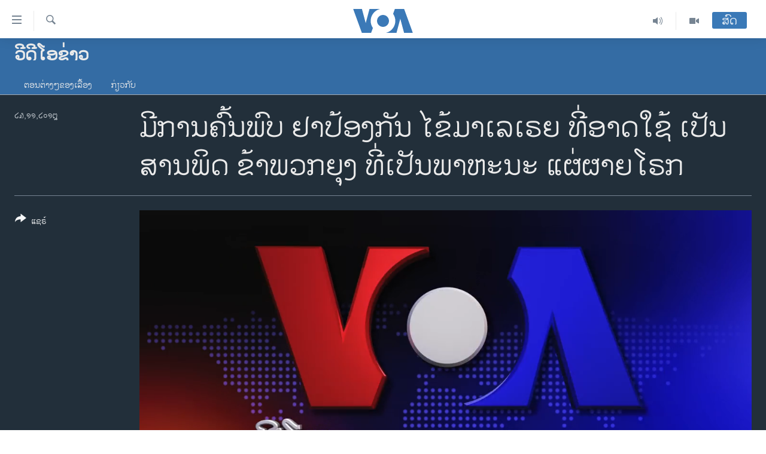

--- FILE ---
content_type: text/html; charset=utf-8
request_url: https://lao.voanews.com/a/health-possible-malaria-vaccine-poisons-the-anopheles-mosquito/4669489.html
body_size: 12473
content:

<!DOCTYPE html>
<html lang="lo" dir="ltr" class="no-js">
<head>
<link href="/Content/responsive/VOA/lo-LA/VOA-lo-LA.css?&amp;av=0.0.0.0&amp;cb=306" rel="stylesheet"/>
<script src="https://tags.voanews.com/voa-pangea/prod/utag.sync.js"></script> <script type='text/javascript' src='https://www.youtube.com/iframe_api' async></script>
<script type="text/javascript">
//a general 'js' detection, must be on top level in <head>, due to CSS performance
document.documentElement.className = "js";
var cacheBuster = "306";
var appBaseUrl = "/";
var imgEnhancerBreakpoints = [0, 144, 256, 408, 650, 1023, 1597];
var isLoggingEnabled = false;
var isPreviewPage = false;
var isLivePreviewPage = false;
if (!isPreviewPage) {
window.RFE = window.RFE || {};
window.RFE.cacheEnabledByParam = window.location.href.indexOf('nocache=1') === -1;
const url = new URL(window.location.href);
const params = new URLSearchParams(url.search);
// Remove the 'nocache' parameter
params.delete('nocache');
// Update the URL without the 'nocache' parameter
url.search = params.toString();
window.history.replaceState(null, '', url.toString());
} else {
window.addEventListener('load', function() {
const links = window.document.links;
for (let i = 0; i < links.length; i++) {
links[i].href = '#';
links[i].target = '_self';
}
})
}
var pwaEnabled = false;
var swCacheDisabled;
</script>
<meta charset="utf-8" />
<title>ມີການຄົ້ນພົບ ຢາປ້ອງກັນ ໄຂ້ມາ​ເລ​ເຣຍ ທີ່ອາດໃຊ້ ເປັນສານພິດ ຂ້າພວກຍຸງ ທີ່ເປັນພາຫະນະ ແຜ່ຜາຍໂຣກ</title>
<meta name="description" content="ພວກ​ນັກວິທະຍາສາດ​ໃນ​ເຄັນ​ຢາ​ເຊື່ອ​ວ່າ ​ພວກ​ເຂົາ​ເຈົ້າ​ໄດ້​ຄົ້ນພົບ​ວິທີ​ການ​ໃໝ່​ ເພື່ອຕໍ່ສູ້​ກັບໂຣກມາ​ເລ​ເຣຍແລ້ວ." />
<meta name="keywords" content="ວີດີໂອຂ່າວ, " />
<meta name="viewport" content="width=device-width, initial-scale=1.0" />
<meta http-equiv="X-UA-Compatible" content="IE=edge" />
<meta name="robots" content="max-image-preview:large"><meta property="fb:pages" content="123452567734984" />
<meta name="msvalidate.01" content="3286EE554B6F672A6F2E608C02343C0E" />
<link href="https://lao.voanews.com/a/health-possible-malaria-vaccine-poisons-the-anopheles-mosquito/4669489.html" rel="canonical" />
<meta name="apple-mobile-web-app-title" content="ວີໂອເອ" />
<meta name="apple-mobile-web-app-status-bar-style" content="black" />
<meta name="apple-itunes-app" content="app-id=632618796, app-argument=//4669489.ltr" />
<meta content="ມີການຄົ້ນພົບ ຢາປ້ອງກັນ ໄຂ້ມາ​ເລ​ເຣຍ ທີ່ອາດໃຊ້ ເປັນສານພິດ ຂ້າພວກຍຸງ ທີ່ເປັນພາຫະນະ ແຜ່ຜາຍໂຣກ" property="og:title" />
<meta content="ພວກ​ນັກວິທະຍາສາດ​ໃນ​ເຄັນ​ຢາ​ເຊື່ອ​ວ່າ ​ພວກ​ເຂົາ​ເຈົ້າ​ໄດ້​ຄົ້ນພົບ​ວິທີ​ການ​ໃໝ່​ ເພື່ອຕໍ່ສູ້​ກັບໂຣກມາ​ເລ​ເຣຍແລ້ວ." property="og:description" />
<meta content="video.other" property="og:type" />
<meta content="https://lao.voanews.com/a/health-possible-malaria-vaccine-poisons-the-anopheles-mosquito/4669489.html" property="og:url" />
<meta content="ສຽງອາເມຣິກາ - ວີໂອເອ" property="og:site_name" />
<meta content="https://www.facebook.com/VOALao" property="article:publisher" />
<meta content="https://gdb.voanews.com/a7963282-d031-40cc-b480-51d2aeed4ff3_tv_w1200_h630.jpg" property="og:image" />
<meta content="1200" property="og:image:width" />
<meta content="630" property="og:image:height" />
<meta content="248018398653917" property="fb:app_id" />
<meta content="player" name="twitter:card" />
<meta content="@SomeAccount" name="twitter:site" />
<meta content="https://lao.voanews.com/embed/player/article/4669489.html" name="twitter:player" />
<meta content="435" name="twitter:player:width" />
<meta content="314" name="twitter:player:height" />
<meta content="https://voa-video-ns.akamaized.net/pangeavideo/2018/11/a/a7/a7963282-d031-40cc-b480-51d2aeed4ff3.mp4" name="twitter:player:stream" />
<meta content="video/mp4; codecs=&quot;h264&quot;" name="twitter:player:stream:content_type" />
<meta content="ມີການຄົ້ນພົບ ຢາປ້ອງກັນ ໄຂ້ມາ​ເລ​ເຣຍ ທີ່ອາດໃຊ້ ເປັນສານພິດ ຂ້າພວກຍຸງ ທີ່ເປັນພາຫະນະ ແຜ່ຜາຍໂຣກ" name="twitter:title" />
<meta content="ພວກ​ນັກວິທະຍາສາດ​ໃນ​ເຄັນ​ຢາ​ເຊື່ອ​ວ່າ ​ພວກ​ເຂົາ​ເຈົ້າ​ໄດ້​ຄົ້ນພົບ​ວິທີ​ການ​ໃໝ່​ ເພື່ອຕໍ່ສູ້​ກັບໂຣກມາ​ເລ​ເຣຍແລ້ວ." name="twitter:description" />
<link rel="amphtml" href="https://lao.voanews.com/amp/health-possible-malaria-vaccine-poisons-the-anopheles-mosquito/4669489.html" />
<script type="application/ld+json">{"duration":"PT2M20S","uploadDate":"2018-11-23 02:15:00Z","embedUrl":"https://lao.voanews.com/embed/player/article/4669489.html","headline":"ມີການຄົ້ນພົບ ຢາປ້ອງກັນ ໄຂ້ມາ​ເລ​ເຣຍ ທີ່ອາດໃຊ້ ເປັນສານພິດ ຂ້າພວກຍຸງ ທີ່ເປັນພາຫະນະ ແຜ່ຜາຍໂຣກ","inLanguage":"lo-LA","keywords":"ວີດີໂອຂ່າວ","author":{"@type":"Person","name":"VOA"},"datePublished":"2018-11-23 02:15:00Z","dateModified":"2018-11-23 02:15:00Z","publisher":{"logo":{"width":512,"height":220,"@type":"ImageObject","url":"https://lao.voanews.com/Content/responsive/VOA/lo-LA/img/logo.png"},"@type":"Organization","url":"https://lao.voanews.com","sameAs":["https://www.facebook.com/VOALao","https://www.youtube.com/VOALao","\r\nhttps://www.instagram.com/voalao/","https://twitter.com/VOALao"],"name":"ສຽງອາເມຣິກາ ວີໂອເອລາວ","alternateName":""},"thumbnailUrl":"https://gdb.voanews.com/a7963282-d031-40cc-b480-51d2aeed4ff3_tv_w1080_h608.jpg","@context":"https://schema.org","@type":"VideoObject","mainEntityOfPage":"https://lao.voanews.com/a/health-possible-malaria-vaccine-poisons-the-anopheles-mosquito/4669489.html","url":"https://lao.voanews.com/a/health-possible-malaria-vaccine-poisons-the-anopheles-mosquito/4669489.html","description":"ພວກ​ນັກວິທະຍາສາດ​ໃນ​ເຄັນ​ຢາ​ເຊື່ອ​ວ່າ ​ພວກ​ເຂົາ​ເຈົ້າ​ໄດ້​ຄົ້ນພົບ​ວິທີ​ການ​ໃໝ່​ ເພື່ອຕໍ່ສູ້​ກັບໂຣກມາ​ເລ​ເຣຍແລ້ວ.","image":{"width":1080,"height":608,"@type":"ImageObject","url":"https://gdb.voanews.com/a7963282-d031-40cc-b480-51d2aeed4ff3_tv_w1080_h608.jpg"},"name":"ມີການຄົ້ນພົບ ຢາປ້ອງກັນ ໄຂ້ມາ​ເລ​ເຣຍ ທີ່ອາດໃຊ້ ເປັນສານພິດ ຂ້າພວກຍຸງ ທີ່ເປັນພາຫະນະ ແຜ່ຜາຍໂຣກ"}</script>
<script src="/Scripts/responsive/infographics.b?v=dVbZ-Cza7s4UoO3BqYSZdbxQZVF4BOLP5EfYDs4kqEo1&amp;av=0.0.0.0&amp;cb=306"></script>
<script src="/Scripts/responsive/loader.b?v=Q26XNwrL6vJYKjqFQRDnx01Lk2pi1mRsuLEaVKMsvpA1&amp;av=0.0.0.0&amp;cb=306"></script>
<link rel="icon" type="image/svg+xml" href="/Content/responsive/VOA/img/webApp/favicon.svg" />
<link rel="alternate icon" href="/Content/responsive/VOA/img/webApp/favicon.ico" />
<link rel="apple-touch-icon" sizes="152x152" href="/Content/responsive/VOA/img/webApp/ico-152x152.png" />
<link rel="apple-touch-icon" sizes="144x144" href="/Content/responsive/VOA/img/webApp/ico-144x144.png" />
<link rel="apple-touch-icon" sizes="114x114" href="/Content/responsive/VOA/img/webApp/ico-114x114.png" />
<link rel="apple-touch-icon" sizes="72x72" href="/Content/responsive/VOA/img/webApp/ico-72x72.png" />
<link rel="apple-touch-icon-precomposed" href="/Content/responsive/VOA/img/webApp/ico-57x57.png" />
<link rel="icon" sizes="192x192" href="/Content/responsive/VOA/img/webApp/ico-192x192.png" />
<link rel="icon" sizes="128x128" href="/Content/responsive/VOA/img/webApp/ico-128x128.png" />
<meta name="msapplication-TileColor" content="#ffffff" />
<meta name="msapplication-TileImage" content="/Content/responsive/VOA/img/webApp/ico-144x144.png" />
<link rel="alternate" type="application/rss+xml" title="VOA - Top Stories [RSS]" href="/api/" />
<link rel="sitemap" type="application/rss+xml" href="/sitemap.xml" />
</head>
<body class=" nav-no-loaded cc_theme pg-media js-category-to-nav pg-prog nojs-images date-time-enabled">
<script type="text/javascript" >
var analyticsData = {url:"https://lao.voanews.com/a/health-possible-malaria-vaccine-poisons-the-anopheles-mosquito/4669489.html",property_id:"472",article_uid:"4669489",page_title:"ມີການຄົ້ນພົບ ຢາປ້ອງກັນ ໄຂ້ມາ​ເລ​ເຣຍ ທີ່ອາດໃຊ້ ເປັນສານພິດ ຂ້າພວກຍຸງ ທີ່ເປັນພາຫະນະ ແຜ່ຜາຍໂຣກ",page_type:"video",content_type:"video",subcontent_type:"video",last_modified:"2018-11-23 02:15:00Z",pub_datetime:"2018-11-23 02:15:00Z",pub_year:"2018",pub_month:"11",pub_day:"23",pub_hour:"02",pub_weekday:"Friday",section:"ວີດີໂອຂ່າວ",english_section:"news-videos",byline:"",categories:"news-videos",domain:"lao.voanews.com",language:"Lao",language_service:"VOA Lao",platform:"web",copied:"no",copied_article:"",copied_title:"",runs_js:"Yes",cms_release:"8.44.0.0.306",enviro_type:"prod",slug:"health-possible-malaria-vaccine-poisons-the-anopheles-mosquito",entity:"VOA",short_language_service:"LAO",platform_short:"W",page_name:"ມີການຄົ້ນພົບ ຢາປ້ອງກັນ ໄຂ້ມາ​ເລ​ເຣຍ ທີ່ອາດໃຊ້ ເປັນສານພິດ ຂ້າພວກຍຸງ ທີ່ເປັນພາຫະນະ ແຜ່ຜາຍໂຣກ"};
</script>
<noscript><iframe src="https://www.googletagmanager.com/ns.html?id=GTM-N8MP7P" height="0" width="0" style="display:none;visibility:hidden"></iframe></noscript><script type="text/javascript" data-cookiecategory="analytics">
var gtmEventObject = Object.assign({}, analyticsData, {event: 'page_meta_ready'});window.dataLayer = window.dataLayer || [];window.dataLayer.push(gtmEventObject);
if (top.location === self.location) { //if not inside of an IFrame
var renderGtm = "true";
if (renderGtm === "true") {
(function(w,d,s,l,i){w[l]=w[l]||[];w[l].push({'gtm.start':new Date().getTime(),event:'gtm.js'});var f=d.getElementsByTagName(s)[0],j=d.createElement(s),dl=l!='dataLayer'?'&l='+l:'';j.async=true;j.src='//www.googletagmanager.com/gtm.js?id='+i+dl;f.parentNode.insertBefore(j,f);})(window,document,'script','dataLayer','GTM-N8MP7P');
}
}
</script>
<!--Analytics tag js version start-->
<script type="text/javascript" data-cookiecategory="analytics">
var utag_data = Object.assign({}, analyticsData, {});
if(typeof(TealiumTagFrom)==='function' && typeof(TealiumTagSearchKeyword)==='function') {
var utag_from=TealiumTagFrom();var utag_searchKeyword=TealiumTagSearchKeyword();
if(utag_searchKeyword!=null && utag_searchKeyword!=='' && utag_data["search_keyword"]==null) utag_data["search_keyword"]=utag_searchKeyword;if(utag_from!=null && utag_from!=='') utag_data["from"]=TealiumTagFrom();}
if(window.top!== window.self&&utag_data.page_type==="snippet"){utag_data.page_type = 'iframe';}
try{if(window.top!==window.self&&window.self.location.hostname===window.top.location.hostname){utag_data.platform = 'self-embed';utag_data.platform_short = 'se';}}catch(e){if(window.top!==window.self&&window.self.location.search.includes("platformType=self-embed")){utag_data.platform = 'cross-promo';utag_data.platform_short = 'cp';}}
(function(a,b,c,d){ a="https://tags.voanews.com/voa-pangea/prod/utag.js"; b=document;c="script";d=b.createElement(c);d.src=a;d.type="text/java"+c;d.async=true; a=b.getElementsByTagName(c)[0];a.parentNode.insertBefore(d,a); })();
</script>
<!--Analytics tag js version end-->
<!-- Analytics tag management NoScript -->
<noscript>
<img style="position: absolute; border: none;" src="https://ssc.voanews.com/b/ss/bbgprod,bbgentityvoa/1/G.4--NS/1165662910?pageName=voa%3alao%3aw%3avideo%3a%e0%ba%a1%e0%ba%b5%e0%ba%81%e0%ba%b2%e0%ba%99%e0%ba%84%e0%ba%bb%e0%bb%89%e0%ba%99%e0%ba%9e%e0%ba%bb%e0%ba%9a%20%e0%ba%a2%e0%ba%b2%e0%ba%9b%e0%bb%89%e0%ba%ad%e0%ba%87%e0%ba%81%e0%ba%b1%e0%ba%99%20%e0%bb%84%e0%ba%82%e0%bb%89%e0%ba%a1%e0%ba%b2%e2%80%8b%e0%bb%80%e0%ba%a5%e2%80%8b%e0%bb%80%e0%ba%a3%e0%ba%8d%20%e0%ba%97%e0%ba%b5%e0%bb%88%e0%ba%ad%e0%ba%b2%e0%ba%94%e0%bb%83%e0%ba%8a%e0%bb%89%20%e0%bb%80%e0%ba%9b%e0%ba%b1%e0%ba%99%e0%ba%aa%e0%ba%b2%e0%ba%99%e0%ba%9e%e0%ba%b4%e0%ba%94%20%e0%ba%82%e0%bb%89%e0%ba%b2%e0%ba%9e%e0%ba%a7%e0%ba%81%e0%ba%8d%e0%ba%b8%e0%ba%87%20%e0%ba%97%e0%ba%b5%e0%bb%88%e0%bb%80%e0%ba%9b%e0%ba%b1%e0%ba%99%e0%ba%9e%e0%ba%b2%e0%ba%ab%e0%ba%b0%e0%ba%99%e0%ba%b0%20%e0%bb%81%e0%ba%9c%e0%bb%88%e0%ba%9c%e0%ba%b2%e0%ba%8d%e0%bb%82%e0%ba%a3%e0%ba%81&amp;c6=%e0%ba%a1%e0%ba%b5%e0%ba%81%e0%ba%b2%e0%ba%99%e0%ba%84%e0%ba%bb%e0%bb%89%e0%ba%99%e0%ba%9e%e0%ba%bb%e0%ba%9a%20%e0%ba%a2%e0%ba%b2%e0%ba%9b%e0%bb%89%e0%ba%ad%e0%ba%87%e0%ba%81%e0%ba%b1%e0%ba%99%20%e0%bb%84%e0%ba%82%e0%bb%89%e0%ba%a1%e0%ba%b2%e2%80%8b%e0%bb%80%e0%ba%a5%e2%80%8b%e0%bb%80%e0%ba%a3%e0%ba%8d%20%e0%ba%97%e0%ba%b5%e0%bb%88%e0%ba%ad%e0%ba%b2%e0%ba%94%e0%bb%83%e0%ba%8a%e0%bb%89%20%e0%bb%80%e0%ba%9b%e0%ba%b1%e0%ba%99%e0%ba%aa%e0%ba%b2%e0%ba%99%e0%ba%9e%e0%ba%b4%e0%ba%94%20%e0%ba%82%e0%bb%89%e0%ba%b2%e0%ba%9e%e0%ba%a7%e0%ba%81%e0%ba%8d%e0%ba%b8%e0%ba%87%20%e0%ba%97%e0%ba%b5%e0%bb%88%e0%bb%80%e0%ba%9b%e0%ba%b1%e0%ba%99%e0%ba%9e%e0%ba%b2%e0%ba%ab%e0%ba%b0%e0%ba%99%e0%ba%b0%20%e0%bb%81%e0%ba%9c%e0%bb%88%e0%ba%9c%e0%ba%b2%e0%ba%8d%e0%bb%82%e0%ba%a3%e0%ba%81&amp;v36=8.44.0.0.306&amp;v6=D=c6&amp;g=https%3a%2f%2flao.voanews.com%2fa%2fhealth-possible-malaria-vaccine-poisons-the-anopheles-mosquito%2f4669489.html&amp;c1=D=g&amp;v1=D=g&amp;events=event1&amp;c16=voa%20lao&amp;v16=D=c16&amp;c5=news-videos&amp;v5=D=c5&amp;ch=%e0%ba%a7%e0%ba%b5%e0%ba%94%e0%ba%b5%e0%bb%82%e0%ba%ad%e0%ba%82%e0%bb%88%e0%ba%b2%e0%ba%a7&amp;c15=lao&amp;v15=D=c15&amp;c4=video&amp;v4=D=c4&amp;c14=4669489&amp;v14=D=c14&amp;v20=no&amp;c17=web&amp;v17=D=c17&amp;mcorgid=518abc7455e462b97f000101%40adobeorg&amp;server=lao.voanews.com&amp;pageType=D=c4&amp;ns=bbg&amp;v29=D=server&amp;v25=voa&amp;v30=472&amp;v105=D=User-Agent " alt="analytics" width="1" height="1" /></noscript>
<!-- End of Analytics tag management NoScript -->
<!--*** Accessibility links - For ScreenReaders only ***-->
<section>
<div class="sr-only">
<h2>ລິ້ງ ສຳຫລັບເຂົ້າຫາ</h2>
<ul>
<li><a href="#content" data-disable-smooth-scroll="1">ຂ້າມ</a></li>
<li><a href="#navigation" data-disable-smooth-scroll="1">ຂ້າມ</a></li>
<li><a href="#txtHeaderSearch" data-disable-smooth-scroll="1">ຂ້າມໄປຫາ ຊອກຄົ້ນ</a></li>
</ul>
</div>
</section>
<div dir="ltr">
<div id="page">
<aside>
<div class="ctc-message pos-fix">
<div class="ctc-message__inner">Link has been copied to clipboard</div>
</div>
</aside>
<div class="hdr-20 hdr-20--big">
<div class="hdr-20__inner">
<div class="hdr-20__max pos-rel">
<div class="hdr-20__side hdr-20__side--primary d-flex">
<label data-for="main-menu-ctrl" data-switcher-trigger="true" data-switch-target="main-menu-ctrl" class="burger hdr-trigger pos-rel trans-trigger" data-trans-evt="click" data-trans-id="menu">
<span class="ico ico-close hdr-trigger__ico hdr-trigger__ico--close burger__ico burger__ico--close"></span>
<span class="ico ico-menu hdr-trigger__ico hdr-trigger__ico--open burger__ico burger__ico--open"></span>
</label>
<div class="menu-pnl pos-fix trans-target" data-switch-target="main-menu-ctrl" data-trans-id="menu">
<div class="menu-pnl__inner">
<nav class="main-nav menu-pnl__item menu-pnl__item--first">
<ul class="main-nav__list accordeon" data-analytics-tales="false" data-promo-name="link" data-location-name="nav,secnav">
<li class="main-nav__item">
<a class="main-nav__item-name main-nav__item-name--link" href="https://lao.voanews.com/" title="ໂຮມເພຈ" >ໂຮມເພຈ</a>
</li>
<li class="main-nav__item">
<a class="main-nav__item-name main-nav__item-name--link" href="/p/5841.html" title="ລາວ" data-item-name="laos" >ລາວ</a>
</li>
<li class="main-nav__item">
<a class="main-nav__item-name main-nav__item-name--link" href="/p/5921.html" title="ອາເມຣິກາ" data-item-name="usa" >ອາເມຣິກາ</a>
</li>
<li class="main-nav__item">
<a class="main-nav__item-name main-nav__item-name--link" href="/us-presidential-election-2024" title="ການເລືອກຕັ້ງ ປະທານາທີບໍດີ ສະຫະລັດ 2024" data-item-name="US Presidential Election 2024" >ການເລືອກຕັ້ງ ປະທານາທີບໍດີ ສະຫະລັດ 2024</a>
</li>
<li class="main-nav__item">
<a class="main-nav__item-name main-nav__item-name--link" href="/china-news" title="ຂ່າວ​ຈີນ" data-item-name="China-news" >ຂ່າວ​ຈີນ</a>
</li>
<li class="main-nav__item">
<a class="main-nav__item-name main-nav__item-name--link" href="/worldnews" title="ໂລກ" data-item-name="world" >ໂລກ</a>
</li>
<li class="main-nav__item">
<a class="main-nav__item-name main-nav__item-name--link" href="/p/5844.html" title="ເອເຊຍ" data-item-name="asia" >ເອເຊຍ</a>
</li>
<li class="main-nav__item">
<a class="main-nav__item-name main-nav__item-name--link" href="/PressFreedom" title="ອິດສະຫຼະພາບດ້ານການຂ່າວ" data-item-name="Press-Freedom" >ອິດສະຫຼະພາບດ້ານການຂ່າວ</a>
</li>
<li class="main-nav__item">
<a class="main-nav__item-name main-nav__item-name--link" href="/p/5892.html" title="ຊີວິດຊາວລາວ" data-item-name="lao-diaspora" >ຊີວິດຊາວລາວ</a>
</li>
<li class="main-nav__item">
<a class="main-nav__item-name main-nav__item-name--link" href="/p/7555.html" title="ຊຸມຊົນຊາວລາວ" data-item-name="lao-community-in-america" >ຊຸມຊົນຊາວລາວ</a>
</li>
<li class="main-nav__item">
<a class="main-nav__item-name main-nav__item-name--link" href="/p/5873.html" title="ວິທະຍາສາດ-ເທັກໂນໂລຈີ" data-item-name="science-technology" >ວິທະຍາສາດ-ເທັກໂນໂລຈີ</a>
</li>
<li class="main-nav__item">
<a class="main-nav__item-name main-nav__item-name--link" href="/p/8560.html" title="ທຸລະກິດ" data-item-name="business" >ທຸລະກິດ</a>
</li>
<li class="main-nav__item">
<a class="main-nav__item-name main-nav__item-name--link" href="/p/5929.html" title="ພາສາອັງກິດ" data-item-name="english-learning" >ພາສາອັງກິດ</a>
</li>
<li class="main-nav__item">
<a class="main-nav__item-name main-nav__item-name--link" href="/p/5906.html" title="ວີດີໂອ" data-item-name="all-video" >ວີດີໂອ</a>
</li>
<li class="main-nav__item accordeon__item" data-switch-target="menu-item-1624">
<label class="main-nav__item-name main-nav__item-name--label accordeon__control-label" data-switcher-trigger="true" data-for="menu-item-1624">
ສຽງ
<span class="ico ico-chevron-down main-nav__chev"></span>
</label>
<div class="main-nav__sub-list">
<a class="main-nav__item-name main-nav__item-name--link main-nav__item-name--sub" href="/z/2348" title="ລາຍການກະຈາຍສຽງ" data-item-name="radio-show" >ລາຍການກະຈາຍສຽງ</a>
<a class="main-nav__item-name main-nav__item-name--link main-nav__item-name--sub" href="/z/6955" title="ລາຍງານ" data-item-name="report-audios" >ລາຍງານ</a>
</div>
</li>
</ul>
</nav>
<div class="menu-pnl__item menu-pnl__item--social">
<h5 class="menu-pnl__sub-head">ຕິດຕາມພວກເຮົາ ທີ່</h5>
<a href="https://www.facebook.com/VOALao" title="ຕິດຕາມພວກເຮົາທາງເຟສບຸກ" data-analytics-text="follow_on_facebook" class="btn btn--rounded btn--social-inverted menu-pnl__btn js-social-btn btn-facebook" target="_blank" rel="noopener">
<span class="ico ico-facebook-alt ico--rounded"></span>
</a>
<a href="
https://www.instagram.com/voalao/" title="Follow us on Instagram" data-analytics-text="follow_on_instagram" class="btn btn--rounded btn--social-inverted menu-pnl__btn js-social-btn btn-instagram" target="_blank" rel="noopener">
<span class="ico ico-instagram ico--rounded"></span>
</a>
<a href="https://www.youtube.com/VOALao" title="ຕິດຕາມພວກເຮົາທາງຢູທູບ" data-analytics-text="follow_on_youtube" class="btn btn--rounded btn--social-inverted menu-pnl__btn js-social-btn btn-youtube" target="_blank" rel="noopener">
<span class="ico ico-youtube ico--rounded"></span>
</a>
<a href="https://twitter.com/VOALao" title="ຕິດຕາມພວກເຮົາທາງ Twitter" data-analytics-text="follow_on_twitter" class="btn btn--rounded btn--social-inverted menu-pnl__btn js-social-btn btn-twitter" target="_blank" rel="noopener">
<span class="ico ico-twitter ico--rounded"></span>
</a>
</div>
<div class="menu-pnl__item">
<a href="/navigation/allsites" class="menu-pnl__item-link">
<span class="ico ico-languages "></span>
ພາສາຕ່າງໆ
</a>
</div>
</div>
</div>
<label data-for="top-search-ctrl" data-switcher-trigger="true" data-switch-target="top-search-ctrl" class="top-srch-trigger hdr-trigger">
<span class="ico ico-close hdr-trigger__ico hdr-trigger__ico--close top-srch-trigger__ico top-srch-trigger__ico--close"></span>
<span class="ico ico-search hdr-trigger__ico hdr-trigger__ico--open top-srch-trigger__ico top-srch-trigger__ico--open"></span>
</label>
<div class="srch-top srch-top--in-header" data-switch-target="top-search-ctrl">
<div class="container">
<form action="/s" class="srch-top__form srch-top__form--in-header" id="form-topSearchHeader" method="get" role="search"><label for="txtHeaderSearch" class="sr-only">ຄົ້ນຫາ</label>
<input type="text" id="txtHeaderSearch" name="k" placeholder="ຊອກຫາບົດຂຽນ" accesskey="s" value="" class="srch-top__input analyticstag-event" onkeydown="if (event.keyCode === 13) { FireAnalyticsTagEventOnSearch('search', $dom.get('#txtHeaderSearch')[0].value) }" />
<button title="ຄົ້ນຫາ" type="submit" class="btn btn--top-srch analyticstag-event" onclick="FireAnalyticsTagEventOnSearch('search', $dom.get('#txtHeaderSearch')[0].value) ">
<span class="ico ico-search"></span>
</button></form>
</div>
</div>
<a href="/" class="main-logo-link">
<img src="/Content/responsive/VOA/lo-LA/img/logo-compact.svg" class="main-logo main-logo--comp" alt="site logo">
<img src="/Content/responsive/VOA/lo-LA/img/logo.svg" class="main-logo main-logo--big" alt="site logo">
</a>
</div>
<div class="hdr-20__side hdr-20__side--secondary d-flex">
<a href="/p/5906.html" title="Video" class="hdr-20__secondary-item" data-item-name="video">
<span class="ico ico-video hdr-20__secondary-icon"></span>
</a>
<a href="/z/2348" title="Audio" class="hdr-20__secondary-item" data-item-name="audio">
<span class="ico ico-audio hdr-20__secondary-icon"></span>
</a>
<a href="/s" title="ຄົ້ນຫາ" class="hdr-20__secondary-item hdr-20__secondary-item--search" data-item-name="search">
<span class="ico ico-search hdr-20__secondary-icon hdr-20__secondary-icon--search"></span>
</a>
<div class="hdr-20__secondary-item live-b-drop">
<div class="live-b-drop__off">
<a href="/live/" class="live-b-drop__link" title="ສົດ" data-item-name="live">
<span class="badge badge--live-btn badge--live-btn-off">
ສົດ
</span>
</a>
</div>
<div class="live-b-drop__on hidden">
<label data-for="live-ctrl" data-switcher-trigger="true" data-switch-target="live-ctrl" class="live-b-drop__label pos-rel">
<span class="badge badge--live badge--live-btn">
ສົດ
</span>
<span class="ico ico-close live-b-drop__label-ico live-b-drop__label-ico--close"></span>
</label>
<div class="live-b-drop__panel" id="targetLivePanelDiv" data-switch-target="live-ctrl"></div>
</div>
</div>
<div class="srch-bottom">
<form action="/s" class="srch-bottom__form d-flex" id="form-bottomSearch" method="get" role="search"><label for="txtSearch" class="sr-only">ຄົ້ນຫາ</label>
<input type="search" id="txtSearch" name="k" placeholder="ຊອກຫາບົດຂຽນ" accesskey="s" value="" class="srch-bottom__input analyticstag-event" onkeydown="if (event.keyCode === 13) { FireAnalyticsTagEventOnSearch('search', $dom.get('#txtSearch')[0].value) }" />
<button title="ຄົ້ນຫາ" type="submit" class="btn btn--bottom-srch analyticstag-event" onclick="FireAnalyticsTagEventOnSearch('search', $dom.get('#txtSearch')[0].value) ">
<span class="ico ico-search"></span>
</button></form>
</div>
</div>
<img src="/Content/responsive/VOA/lo-LA/img/logo-print.gif" class="logo-print" alt="site logo">
<img src="/Content/responsive/VOA/lo-LA/img/logo-print_color.png" class="logo-print logo-print--color" alt="site logo">
</div>
</div>
</div>
<script>
if (document.body.className.indexOf('pg-home') > -1) {
var nav2In = document.querySelector('.hdr-20__inner');
var nav2Sec = document.querySelector('.hdr-20__side--secondary');
var secStyle = window.getComputedStyle(nav2Sec);
if (nav2In && window.pageYOffset < 150 && secStyle['position'] !== 'fixed') {
nav2In.classList.add('hdr-20__inner--big')
}
}
</script>
<div class="c-hlights c-hlights--breaking c-hlights--no-item" data-hlight-display="mobile,desktop">
<div class="c-hlights__wrap container p-0">
<div class="c-hlights__nav">
<a role="button" href="#" title="ກ່ອນ">
<span class="ico ico-chevron-backward m-0"></span>
<span class="sr-only">ກ່ອນ</span>
</a>
<a role="button" href="#" title="ຕໍ່ໄປ">
<span class="ico ico-chevron-forward m-0"></span>
<span class="sr-only">ຕໍ່ໄປ</span>
</a>
</div>
<span class="c-hlights__label">
<span class="">Breaking News</span>
<span class="switcher-trigger">
<label data-for="more-less-1" data-switcher-trigger="true" class="switcher-trigger__label switcher-trigger__label--more p-b-0" title="ເບິ່ງຕື່ມອີກ">
<span class="ico ico-chevron-down"></span>
</label>
<label data-for="more-less-1" data-switcher-trigger="true" class="switcher-trigger__label switcher-trigger__label--less p-b-0" title="Show less">
<span class="ico ico-chevron-up"></span>
</label>
</span>
</span>
<ul class="c-hlights__items switcher-target" data-switch-target="more-less-1">
</ul>
</div>
</div> <div class="date-time-area ">
<div class="container">
<span class="date-time">
ວັນຈັນ, ໒໖ ມັງກອນ ໒໐໒໖
</span>
</div>
</div>
<div id="content">
<div class="prog-hdr">
<div class="container">
<a href="/z/3249" class="prog-hdr__link">
<h1 class="title pg-title title--program">ວີດີໂອຂ່າວ</h1>
</a>
</div>
<div class="nav-tabs nav-tabs--level-1 nav-tabs--prog-hdr nav-tabs--full">
<div class="container">
<div class="row">
<div class="nav-tabs__inner swipe-slide">
<ul class="nav-tabs__list swipe-slide__inner" role="tablist">
<li class="nav-tabs__item nav-tabs__item--prog-hdr nav-tabs__item--full">
<a href="/z/3249">ຕອນຕ່າງໆຂອງເລື້ອງ</a> </li>
<li class="nav-tabs__item nav-tabs__item--prog-hdr nav-tabs__item--full">
<a href="/z/3249/about">ກ່ຽວກັບ</a> </li>
</ul>
</div>
</div>
</div>
</div>
</div>
<div class="media-container">
<div class="container">
<div class="hdr-container">
<div class="row">
<div class="col-title col-xs-12 col-md-10 col-lg-10 pull-right"> <h1 class="">
ມີການຄົ້ນພົບ ຢາປ້ອງກັນ ໄຂ້ມາ​ເລ​ເຣຍ ທີ່ອາດໃຊ້ ເປັນສານພິດ ຂ້າພວກຍຸງ ທີ່ເປັນພາຫະນະ ແຜ່ຜາຍໂຣກ
</h1>
</div><div class="col-publishing-details col-xs-12 col-md-2 pull-left"> <div class="publishing-details ">
<div class="published">
<span class="date" title="ຕາມເວລາໃນລາວ">
<time pubdate="pubdate" datetime="2018-11-23T09:15:00+07:00">
໒໓,໑໑,໒໐໑໘
</time>
</span>
</div>
</div>
</div><div class="col-lg-12 separator"> <div class="separator">
<hr class="title-line" />
</div>
</div><div class="col-multimedia col-xs-12 col-md-10 pull-right"> <div class="media-pholder media-pholder--video ">
<div class="c-sticky-container" data-poster="https://gdb.voanews.com/a7963282-d031-40cc-b480-51d2aeed4ff3_tv_w250_r1.jpg">
<div class="c-sticky-element" data-sp_api="pangea-video" data-persistent data-persistent-browse-out >
<div class="c-mmp c-mmp--enabled c-mmp--loading c-mmp--video c-mmp--detail c-mmp--has-poster c-sticky-element__swipe-el"
data-player_id="" data-title="ມີການຄົ້ນພົບ ຢາປ້ອງກັນ ໄຂ້ມາ​ເລ​ເຣຍ ທີ່ອາດໃຊ້ ເປັນສານພິດ ຂ້າພວກຍຸງ ທີ່ເປັນພາຫະນະ ແຜ່ຜາຍໂຣກ" data-hide-title="False"
data-breakpoint_s="320" data-breakpoint_m="640" data-breakpoint_l="992"
data-hlsjs-src="/Scripts/responsive/hls.b"
data-bypass-dash-for-vod="true"
data-bypass-dash-for-live-video="true"
data-bypass-dash-for-live-audio="true"
id="player4669489">
<div class="c-mmp__poster js-poster c-mmp__poster--video">
<img src="https://gdb.voanews.com/a7963282-d031-40cc-b480-51d2aeed4ff3_tv_w250_r1.jpg" alt="ມີການຄົ້ນພົບ ຢາປ້ອງກັນ ໄຂ້ມາ​ເລ​ເຣຍ ທີ່ອາດໃຊ້ ເປັນສານພິດ ຂ້າພວກຍຸງ ທີ່ເປັນພາຫະນະ ແຜ່ຜາຍໂຣກ" title="ມີການຄົ້ນພົບ ຢາປ້ອງກັນ ໄຂ້ມາ​ເລ​ເຣຍ ທີ່ອາດໃຊ້ ເປັນສານພິດ ຂ້າພວກຍຸງ ທີ່ເປັນພາຫະນະ ແຜ່ຜາຍໂຣກ" class="c-mmp__poster-image-h" />
</div>
<a class="c-mmp__fallback-link" href="https://voa-video-ns.akamaized.net/pangeavideo/2018/11/a/a7/a7963282-d031-40cc-b480-51d2aeed4ff3_hq.mp4">
<span class="c-mmp__fallback-link-icon">
<span class="ico ico-play"></span>
</span>
</a>
<div class="c-spinner">
<img src="/Content/responsive/img/player-spinner.png" alt="please wait" title="please wait" />
</div>
<span class="c-mmp__big_play_btn js-btn-play-big">
<span class="ico ico-play"></span>
</span>
<div class="c-mmp__player">
<video src="https://voa-video-ns.akamaized.net/pangeavideo/2018/11/a/a7/a7963282-d031-40cc-b480-51d2aeed4ff3_hq.mp4" data-fallbacksrc="https://voa-video-ns.akamaized.net/pangeavideo/2018/11/a/a7/a7963282-d031-40cc-b480-51d2aeed4ff3.mp4" data-fallbacktype="video/mp4" data-type="video/mp4" data-info="Auto" data-sources="[{&quot;AmpSrc&quot;:&quot;https://voa-video-ns.akamaized.net/pangeavideo/2018/11/a/a7/a7963282-d031-40cc-b480-51d2aeed4ff3_mobile.mp4&quot;,&quot;Src&quot;:&quot;https://voa-video-ns.akamaized.net/pangeavideo/2018/11/a/a7/a7963282-d031-40cc-b480-51d2aeed4ff3_mobile.mp4&quot;,&quot;Type&quot;:&quot;video/mp4&quot;,&quot;DataInfo&quot;:&quot;270p&quot;,&quot;Url&quot;:null,&quot;BlockAutoTo&quot;:null,&quot;BlockAutoFrom&quot;:null},{&quot;AmpSrc&quot;:&quot;https://voa-video-ns.akamaized.net/pangeavideo/2018/11/a/a7/a7963282-d031-40cc-b480-51d2aeed4ff3.mp4&quot;,&quot;Src&quot;:&quot;https://voa-video-ns.akamaized.net/pangeavideo/2018/11/a/a7/a7963282-d031-40cc-b480-51d2aeed4ff3.mp4&quot;,&quot;Type&quot;:&quot;video/mp4&quot;,&quot;DataInfo&quot;:&quot;360p&quot;,&quot;Url&quot;:null,&quot;BlockAutoTo&quot;:null,&quot;BlockAutoFrom&quot;:null},{&quot;AmpSrc&quot;:&quot;https://voa-video-ns.akamaized.net/pangeavideo/2018/11/a/a7/a7963282-d031-40cc-b480-51d2aeed4ff3_hq.mp4&quot;,&quot;Src&quot;:&quot;https://voa-video-ns.akamaized.net/pangeavideo/2018/11/a/a7/a7963282-d031-40cc-b480-51d2aeed4ff3_hq.mp4&quot;,&quot;Type&quot;:&quot;video/mp4&quot;,&quot;DataInfo&quot;:&quot;720p&quot;,&quot;Url&quot;:null,&quot;BlockAutoTo&quot;:null,&quot;BlockAutoFrom&quot;:null},{&quot;AmpSrc&quot;:&quot;https://voa-video-ns.akamaized.net/pangeavideo/2018/11/a/a7/a7963282-d031-40cc-b480-51d2aeed4ff3_fullhd.mp4&quot;,&quot;Src&quot;:&quot;https://voa-video-ns.akamaized.net/pangeavideo/2018/11/a/a7/a7963282-d031-40cc-b480-51d2aeed4ff3_fullhd.mp4&quot;,&quot;Type&quot;:&quot;video/mp4&quot;,&quot;DataInfo&quot;:&quot;1080p&quot;,&quot;Url&quot;:null,&quot;BlockAutoTo&quot;:null,&quot;BlockAutoFrom&quot;:null}]" data-pub_datetime="2018-11-23 02:15:00Z" data-lt-on-play="0" data-lt-url="" data-autoplay data-preload webkit-playsinline="webkit-playsinline" playsinline="playsinline" style="width:100%; height:100%" title="ມີການຄົ້ນພົບ ຢາປ້ອງກັນ ໄຂ້ມາ​ເລ​ເຣຍ ທີ່ອາດໃຊ້ ເປັນສານພິດ ຂ້າພວກຍຸງ ທີ່ເປັນພາຫະນະ ແຜ່ຜາຍໂຣກ" data-aspect-ratio="640/360" data-sdkadaptive="true" data-sdkamp="false" data-sdktitle="ມີການຄົ້ນພົບ ຢາປ້ອງກັນ ໄຂ້ມາ​ເລ​ເຣຍ ທີ່ອາດໃຊ້ ເປັນສານພິດ ຂ້າພວກຍຸງ ທີ່ເປັນພາຫະນະ ແຜ່ຜາຍໂຣກ" data-sdkvideo="html5" data-sdkid="4669489" data-sdktype="Video ondemand">
</video>
</div>
<div class="c-mmp__overlay c-mmp__overlay--title c-mmp__overlay--partial c-mmp__overlay--disabled c-mmp__overlay--slide-from-top js-c-mmp__title-overlay">
<span class="c-mmp__overlay-actions c-mmp__overlay-actions-top js-overlay-actions">
<span class="c-mmp__overlay-actions-link c-mmp__overlay-actions-link--embed js-btn-embed-overlay" title="Embed">
<span class="c-mmp__overlay-actions-link-ico ico ico-embed-code"></span>
<span class="c-mmp__overlay-actions-link-text">Embed</span>
</span>
<span class="c-mmp__overlay-actions-link c-mmp__overlay-actions-link--close-sticky c-sticky-element__close-el" title="close">
<span class="c-mmp__overlay-actions-link-ico ico ico-close"></span>
</span>
</span>
<div class="c-mmp__overlay-title js-overlay-title">
<h5 class="c-mmp__overlay-media-title">
<a class="js-media-title-link" href="/a/4669489.html" target="_blank" rel="noopener" title="ມີການຄົ້ນພົບ ຢາປ້ອງກັນ ໄຂ້ມາ​ເລ​ເຣຍ ທີ່ອາດໃຊ້ ເປັນສານພິດ ຂ້າພວກຍຸງ ທີ່ເປັນພາຫະນະ ແຜ່ຜາຍໂຣກ">ມີການຄົ້ນພົບ ຢາປ້ອງກັນ ໄຂ້ມາ​ເລ​ເຣຍ ທີ່ອາດໃຊ້ ເປັນສານພິດ ຂ້າພວກຍຸງ ທີ່ເປັນພາຫະນະ ແຜ່ຜາຍໂຣກ</a>
</h5>
</div>
</div>
<div class="c-mmp__overlay c-mmp__overlay--sharing c-mmp__overlay--disabled c-mmp__overlay--slide-from-bottom js-c-mmp__sharing-overlay">
<span class="c-mmp__overlay-actions">
<span class="c-mmp__overlay-actions-link c-mmp__overlay-actions-link--embed js-btn-embed-overlay" title="Embed">
<span class="c-mmp__overlay-actions-link-ico ico ico-embed-code"></span>
<span class="c-mmp__overlay-actions-link-text">Embed</span>
</span>
<span class="c-mmp__overlay-actions-link c-mmp__overlay-actions-link--close js-btn-close-overlay" title="close">
<span class="c-mmp__overlay-actions-link-ico ico ico-close"></span>
</span>
</span>
<div class="c-mmp__overlay-tabs">
<div class="c-mmp__overlay-tab c-mmp__overlay-tab--disabled c-mmp__overlay-tab--slide-backward js-tab-embed-overlay" data-trigger="js-btn-embed-overlay" data-embed-source="//lao.voanews.com/embed/player/0/4669489.html?type=video" role="form">
<div class="c-mmp__overlay-body c-mmp__overlay-body--centered-vertical">
<div class="column">
<div class="c-mmp__status-msg ta-c js-message-embed-code-copied" role="tooltip">
The code has been copied to your clipboard.
</div>
<div class="c-mmp__form-group ta-c">
<input type="text" name="embed_code" class="c-mmp__input-text js-embed-code" dir="ltr" value="" readonly />
<span class="c-mmp__input-btn js-btn-copy-embed-code" title="Copy to clipboard"><span class="ico ico-content-copy"></span></span>
</div>
<hr class="c-mmp__separator-line" />
<div class="c-mmp__form-group ta-c">
<label class="c-mmp__form-inline-element">
<span class="c-mmp__form-inline-element-text" title="width">width</span>
<input type="text" title="width" value="640" data-default="640" dir="ltr" name="embed_width" class="ta-c c-mmp__input-text c-mmp__input-text--xs js-video-embed-width" aria-live="assertive" />
<span class="c-mmp__input-suffix">px</span>
</label>
<label class="c-mmp__form-inline-element">
<span class="c-mmp__form-inline-element-text" title="height">height</span>
<input type="text" title="height" value="360" data-default="360" dir="ltr" name="embed_height" class="ta-c c-mmp__input-text c-mmp__input-text--xs js-video-embed-height" aria-live="assertive" />
<span class="c-mmp__input-suffix">px</span>
</label>
</div>
</div>
</div>
</div>
<div class="c-mmp__overlay-tab c-mmp__overlay-tab--disabled c-mmp__overlay-tab--slide-forward js-tab-sharing-overlay" data-trigger="js-btn-sharing-overlay" role="form">
<div class="c-mmp__overlay-body c-mmp__overlay-body--centered-vertical">
<div class="column">
<div class="not-apply-to-sticky audio-fl-bwd">
<aside class="player-content-share share share--mmp" role="complementary"
data-share-url="https://lao.voanews.com/a/4669489.html" data-share-title="ມີການຄົ້ນພົບ ຢາປ້ອງກັນ ໄຂ້ມາ​ເລ​ເຣຍ ທີ່ອາດໃຊ້ ເປັນສານພິດ ຂ້າພວກຍຸງ ທີ່ເປັນພາຫະນະ ແຜ່ຜາຍໂຣກ" data-share-text="">
<ul class="share__list">
<li class="share__item">
<a href="https://facebook.com/sharer.php?u=https%3a%2f%2flao.voanews.com%2fa%2f4669489.html"
data-analytics-text="share_on_facebook"
title="Facebook" target="_blank"
class="btn bg-transparent js-social-btn">
<span class="ico ico-facebook fs_xl "></span>
</a>
</li>
<li class="share__item">
<a href="https://twitter.com/share?url=https%3a%2f%2flao.voanews.com%2fa%2f4669489.html&amp;text=%e0%ba%a1%e0%ba%b5%e0%ba%81%e0%ba%b2%e0%ba%99%e0%ba%84%e0%ba%bb%e0%bb%89%e0%ba%99%e0%ba%9e%e0%ba%bb%e0%ba%9a+%e0%ba%a2%e0%ba%b2%e0%ba%9b%e0%bb%89%e0%ba%ad%e0%ba%87%e0%ba%81%e0%ba%b1%e0%ba%99+%e0%bb%84%e0%ba%82%e0%bb%89%e0%ba%a1%e0%ba%b2%e2%80%8b%e0%bb%80%e0%ba%a5%e2%80%8b%e0%bb%80%e0%ba%a3%e0%ba%8d+%e0%ba%97%e0%ba%b5%e0%bb%88%e0%ba%ad%e0%ba%b2%e0%ba%94%e0%bb%83%e0%ba%8a%e0%bb%89+%e0%bb%80%e0%ba%9b%e0%ba%b1%e0%ba%99%e0%ba%aa%e0%ba%b2%e0%ba%99%e0%ba%9e%e0%ba%b4%e0%ba%94+%e0%ba%82%e0%bb%89%e0%ba%b2%e0%ba%9e%e0%ba%a7%e0%ba%81%e0%ba%8d%e0%ba%b8%e0%ba%87+%e0%ba%97%e0%ba%b5%e0%bb%88%e0%bb%80%e0%ba%9b%e0%ba%b1%e0%ba%99%e0%ba%9e%e0%ba%b2%e0%ba%ab%e0%ba%b0%e0%ba%99%e0%ba%b0+%e0%bb%81%e0%ba%9c%e0%bb%88%e0%ba%9c%e0%ba%b2%e0%ba%8d%e0%bb%82%e0%ba%a3%e0%ba%81"
data-analytics-text="share_on_twitter"
title="Twitter" target="_blank"
class="btn bg-transparent js-social-btn">
<span class="ico ico-twitter fs_xl "></span>
</a>
</li>
<li class="share__item">
<a href="/a/4669489.html" title="Share this media" class="btn bg-transparent" target="_blank" rel="noopener">
<span class="ico ico-ellipsis fs_xl "></span>
</a>
</li>
</ul>
</aside>
</div>
<hr class="c-mmp__separator-line audio-fl-bwd xs-hidden s-hidden" />
<div class="c-mmp__status-msg ta-c js-message-share-url-copied" role="tooltip">
The URL has been copied to your clipboard
</div>
<div class="c-mmp__form-group ta-c audio-fl-bwd xs-hidden s-hidden">
<input type="text" name="share_url" class="c-mmp__input-text js-share-url" value="https://lao.voanews.com/a/4669489.html" dir="ltr" readonly />
<span class="c-mmp__input-btn js-btn-copy-share-url" title="Copy to clipboard"><span class="ico ico-content-copy"></span></span>
</div>
</div>
</div>
</div>
</div>
</div>
<div class="c-mmp__overlay c-mmp__overlay--settings c-mmp__overlay--disabled c-mmp__overlay--slide-from-bottom js-c-mmp__settings-overlay">
<span class="c-mmp__overlay-actions">
<span class="c-mmp__overlay-actions-link c-mmp__overlay-actions-link--close js-btn-close-overlay" title="close">
<span class="c-mmp__overlay-actions-link-ico ico ico-close"></span>
</span>
</span>
<div class="c-mmp__overlay-body c-mmp__overlay-body--centered-vertical">
<div class="column column--scrolling js-sources"></div>
</div>
</div>
<div class="c-mmp__overlay c-mmp__overlay--disabled js-c-mmp__disabled-overlay">
<div class="c-mmp__overlay-body c-mmp__overlay-body--centered-vertical">
<div class="column">
<p class="ta-c"><span class="ico ico-clock"></span>No media source currently available</p>
</div>
</div>
</div>
<div class="c-mmp__cpanel-container js-cpanel-container">
<div class="c-mmp__cpanel c-mmp__cpanel--hidden">
<div class="c-mmp__cpanel-playback-controls">
<span class="c-mmp__cpanel-btn c-mmp__cpanel-btn--play js-btn-play" title="play">
<span class="ico ico-play m-0"></span>
</span>
<span class="c-mmp__cpanel-btn c-mmp__cpanel-btn--pause js-btn-pause" title="pause">
<span class="ico ico-pause m-0"></span>
</span>
</div>
<div class="c-mmp__cpanel-progress-controls">
<span class="c-mmp__cpanel-progress-controls-current-time js-current-time" dir="ltr">0:00</span>
<span class="c-mmp__cpanel-progress-controls-duration js-duration" dir="ltr">
0:02:20
</span>
<span class="c-mmp__indicator c-mmp__indicator--horizontal" dir="ltr">
<span class="c-mmp__indicator-lines js-progressbar">
<span class="c-mmp__indicator-line c-mmp__indicator-line--range js-playback-range" style="width:100%"></span>
<span class="c-mmp__indicator-line c-mmp__indicator-line--buffered js-playback-buffered" style="width:0%"></span>
<span class="c-mmp__indicator-line c-mmp__indicator-line--tracked js-playback-tracked" style="width:0%"></span>
<span class="c-mmp__indicator-line c-mmp__indicator-line--played js-playback-played" style="width:0%"></span>
<span class="c-mmp__indicator-line c-mmp__indicator-line--live js-playback-live"><span class="strip"></span></span>
<span class="c-mmp__indicator-btn ta-c js-progressbar-btn">
<button class="c-mmp__indicator-btn-pointer" type="button"></button>
</span>
<span class="c-mmp__badge c-mmp__badge--tracked-time c-mmp__badge--hidden js-progressbar-indicator-badge" dir="ltr" style="left:0%">
<span class="c-mmp__badge-text js-progressbar-indicator-badge-text">0:00</span>
</span>
</span>
</span>
</div>
<div class="c-mmp__cpanel-additional-controls">
<span class="c-mmp__cpanel-additional-controls-volume js-volume-controls">
<span class="c-mmp__cpanel-btn c-mmp__cpanel-btn--volume js-btn-volume" title="volume">
<span class="ico ico-volume-unmuted m-0"></span>
</span>
<span class="c-mmp__indicator c-mmp__indicator--vertical js-volume-panel" dir="ltr">
<span class="c-mmp__indicator-lines js-volumebar">
<span class="c-mmp__indicator-line c-mmp__indicator-line--range js-volume-range" style="height:100%"></span>
<span class="c-mmp__indicator-line c-mmp__indicator-line--volume js-volume-level" style="height:0%"></span>
<span class="c-mmp__indicator-slider">
<span class="c-mmp__indicator-btn ta-c c-mmp__indicator-btn--hidden js-volumebar-btn">
<button class="c-mmp__indicator-btn-pointer" type="button"></button>
</span>
</span>
</span>
</span>
</span>
<div class="c-mmp__cpanel-additional-controls-settings js-settings-controls">
<span class="c-mmp__cpanel-btn c-mmp__cpanel-btn--settings-overlay js-btn-settings-overlay" title="source switch">
<span class="ico ico-settings m-0"></span>
</span>
<span class="c-mmp__cpanel-btn c-mmp__cpanel-btn--settings-expand js-btn-settings-expand" title="source switch">
<span class="ico ico-settings m-0"></span>
</span>
<div class="c-mmp__expander c-mmp__expander--sources js-c-mmp__expander--sources">
<div class="c-mmp__expander-content js-sources"></div>
</div>
</div>
<a href="/embed/player/Article/4669489.html?type=video&amp;FullScreenMode=True" target="_blank" rel="noopener" class="c-mmp__cpanel-btn c-mmp__cpanel-btn--fullscreen js-btn-fullscreen" title="fullscreen">
<span class="ico ico-fullscreen m-0"></span>
</a>
</div>
</div>
</div>
</div>
</div>
</div>
<div class="media-download">
<div class="simple-menu">
<span class="handler">
<span class="ico ico-download"></span>
<span class="label">ລິງໂດຍກົງ</span>
<span class="ico ico-chevron-down"></span>
</span>
<div class="inner">
<ul class="subitems">
<li class="subitem">
<a href="https://voa-video-ns.akamaized.net/pangeavideo/2018/11/a/a7/a7963282-d031-40cc-b480-51d2aeed4ff3_mobile.mp4?download=1" title="270p | 6,6MB" class="handler"
onclick="FireAnalyticsTagEventOnDownload(this, 'video', 4669489, 'ມີການຄົ້ນພົບ ຢາປ້ອງກັນ ໄຂ້ມາ​ເລ​ເຣຍ ທີ່ອາດໃຊ້ ເປັນສານພິດ ຂ້າພວກຍຸງ ທີ່ເປັນພາຫະນະ ແຜ່ຜາຍໂຣກ', null, '', '2018', '11', '23')">
270p | 6,6MB
</a>
</li>
<li class="subitem">
<a href="https://voa-video-ns.akamaized.net/pangeavideo/2018/11/a/a7/a7963282-d031-40cc-b480-51d2aeed4ff3.mp4?download=1" title="360p | 9,1MB" class="handler"
onclick="FireAnalyticsTagEventOnDownload(this, 'video', 4669489, 'ມີການຄົ້ນພົບ ຢາປ້ອງກັນ ໄຂ້ມາ​ເລ​ເຣຍ ທີ່ອາດໃຊ້ ເປັນສານພິດ ຂ້າພວກຍຸງ ທີ່ເປັນພາຫະນະ ແຜ່ຜາຍໂຣກ', null, '', '2018', '11', '23')">
360p | 9,1MB
</a>
</li>
<li class="subitem">
<a href="https://voa-video-ns.akamaized.net/pangeavideo/2018/11/a/a7/a7963282-d031-40cc-b480-51d2aeed4ff3_hq.mp4?download=1" title="720p | 22,0MB" class="handler"
onclick="FireAnalyticsTagEventOnDownload(this, 'video', 4669489, 'ມີການຄົ້ນພົບ ຢາປ້ອງກັນ ໄຂ້ມາ​ເລ​ເຣຍ ທີ່ອາດໃຊ້ ເປັນສານພິດ ຂ້າພວກຍຸງ ທີ່ເປັນພາຫະນະ ແຜ່ຜາຍໂຣກ', null, '', '2018', '11', '23')">
720p | 22,0MB
</a>
</li>
<li class="subitem">
<a href="https://voa-video-ns.akamaized.net/pangeavideo/2018/11/a/a7/a7963282-d031-40cc-b480-51d2aeed4ff3_fullhd.mp4?download=1" title="1080p | 47,1MB" class="handler"
onclick="FireAnalyticsTagEventOnDownload(this, 'video', 4669489, 'ມີການຄົ້ນພົບ ຢາປ້ອງກັນ ໄຂ້ມາ​ເລ​ເຣຍ ທີ່ອາດໃຊ້ ເປັນສານພິດ ຂ້າພວກຍຸງ ທີ່ເປັນພາຫະນະ ແຜ່ຜາຍໂຣກ', null, '', '2018', '11', '23')">
1080p | 47,1MB
</a>
</li>
</ul>
</div>
</div>
</div>
<div class="intro m-t-md" >
<p >ພວກ​ນັກວິທະຍາສາດ​ໃນ​ເຄັນ​ຢາ​ເຊື່ອ​ວ່າ ​ພວກ​ເຂົາ​ເຈົ້າ​ໄດ້​ຄົ້ນພົບ​ວິທີ​ການ​ໃໝ່​ ເພື່ອຕໍ່ສູ້​ກັບໂຣກມາ​ເລ​ເຣຍແລ້ວ. ດັ່ງ​ທີ່ ​ເຟຕ໌ ​ລ​າພີ​ດັສ ນັກ​ຂ່າວ​ວີ​ໂອເອລາຍ​ງານມາ​ວ່າ ຢາ​ທີ່​ມີ​ຢູ່​ທົ່ວ​ໄປ​ ທີ່​ໄດ້​ຖືກ​ນໍາ​ໃຊ້ ເພື່ອ​ປິ່ນປົວພະຍາດ​ຫລາຍໆຊະນິດ ​ແມ່ນເຮັດ​ໃຫ້​ ເລືອດ​ຂອງ​ຄົນ​ເປັນ​ພິດ​ຕໍ່ຍຸງ​ກົ້ນຊີ້ ທີ່​ນໍາ​ເອົາ​ພະຍາດ​ອັນຕະລາຍ​ຮ້າຍ​ແຮງ​ໄປ​ແຜ່​ຜາຍນັ້ນ.</p>
</div>
</div>
</div><div class="col-xs-12 col-md-2 col-lg-2 pull-left"> <div class="links">
<p class="buttons link-content-sharing p-0 ">
<button class="btn btn--link btn-content-sharing p-t-0 " id="btnContentSharing" value="text" role="Button" type="" title="ໂຫລດຂ່າວຕື່ມອີກ ເພື່ອແຊຣ໌">
<span class="ico ico-share ico--l"></span>
<span class="btn__text ">
ແຊຣ໌
</span>
</button>
</p>
<aside class="content-sharing js-content-sharing " role="complementary"
data-share-url="https://lao.voanews.com/a/health-possible-malaria-vaccine-poisons-the-anopheles-mosquito/4669489.html" data-share-title="ມີການຄົ້ນພົບ ຢາປ້ອງກັນ ໄຂ້ມາ​ເລ​ເຣຍ ທີ່ອາດໃຊ້ ເປັນສານພິດ ຂ້າພວກຍຸງ ທີ່ເປັນພາຫະນະ ແຜ່ຜາຍໂຣກ" data-share-text="ພວກ​ນັກວິທະຍາສາດ​ໃນ​ເຄັນ​ຢາ​ເຊື່ອ​ວ່າ ​ພວກ​ເຂົາ​ເຈົ້າ​ໄດ້​ຄົ້ນພົບ​ວິທີ​ການ​ໃໝ່​ ເພື່ອຕໍ່ສູ້​ກັບໂຣກມາ​ເລ​ເຣຍແລ້ວ. ດັ່ງ​ທີ່ ​ເຟຕ໌ ​ລ​າພີ​ດັສ ນັກ​ຂ່າວ​ວີ​ໂອເອລາຍ​ງານມາ​ວ່າ ຢາ​ທີ່​ມີ​ຢູ່​ທົ່ວ​ໄປ​ ທີ່​ໄດ້​ຖືກ​ນໍາ​ໃຊ້ ເພື່ອ​ປິ່ນປົວພະຍາດ​ຫລາຍໆຊະນິດ ​ແມ່ນເຮັດ​ໃຫ້​ ເລືອດ​ຂອງ​ຄົນ​ເປັນ​ພິດ​ຕໍ່ຍຸງ​ກົ້ນຊີ້ ທີ່​ນໍາ​ເອົາ​ພະຍາດ​ອັນຕະລາຍ​ຮ້າຍ​ແຮງ​ໄປ​ແຜ່​ຜາຍນັ້ນ.">
<div class="content-sharing__popover">
<h6 class="content-sharing__title">ແຊຣ໌ </h6>
<button href="#close" id="btnCloseSharing" class="btn btn--text-like content-sharing__close-btn">
<span class="ico ico-close ico--l"></span>
</button>
<ul class="content-sharing__list">
<li class="content-sharing__item">
<div class="ctc ">
<input type="text" class="ctc__input" readonly="readonly">
<a href="" js-href="https://lao.voanews.com/a/health-possible-malaria-vaccine-poisons-the-anopheles-mosquito/4669489.html" class="content-sharing__link ctc__button">
<span class="ico ico-copy-link ico--rounded ico--l"></span>
<span class="content-sharing__link-text">Copy link</span>
</a>
</div>
</li>
<li class="content-sharing__item">
<a href="https://facebook.com/sharer.php?u=https%3a%2f%2flao.voanews.com%2fa%2fhealth-possible-malaria-vaccine-poisons-the-anopheles-mosquito%2f4669489.html"
data-analytics-text="share_on_facebook"
title="Facebook" target="_blank"
class="content-sharing__link js-social-btn">
<span class="ico ico-facebook ico--rounded ico--l"></span>
<span class="content-sharing__link-text">Facebook</span>
</a>
</li>
<li class="content-sharing__item">
<a href="https://twitter.com/share?url=https%3a%2f%2flao.voanews.com%2fa%2fhealth-possible-malaria-vaccine-poisons-the-anopheles-mosquito%2f4669489.html&amp;text=%e0%ba%a1%e0%ba%b5%e0%ba%81%e0%ba%b2%e0%ba%99%e0%ba%84%e0%ba%bb%e0%bb%89%e0%ba%99%e0%ba%9e%e0%ba%bb%e0%ba%9a+%e0%ba%a2%e0%ba%b2%e0%ba%9b%e0%bb%89%e0%ba%ad%e0%ba%87%e0%ba%81%e0%ba%b1%e0%ba%99+%e0%bb%84%e0%ba%82%e0%bb%89%e0%ba%a1%e0%ba%b2%e2%80%8b%e0%bb%80%e0%ba%a5%e2%80%8b%e0%bb%80%e0%ba%a3%e0%ba%8d+%e0%ba%97%e0%ba%b5%e0%bb%88%e0%ba%ad%e0%ba%b2%e0%ba%94%e0%bb%83%e0%ba%8a%e0%bb%89+%e0%bb%80%e0%ba%9b%e0%ba%b1%e0%ba%99%e0%ba%aa%e0%ba%b2%e0%ba%99%e0%ba%9e%e0%ba%b4%e0%ba%94+%e0%ba%82%e0%bb%89%e0%ba%b2%e0%ba%9e%e0%ba%a7%e0%ba%81%e0%ba%8d%e0%ba%b8%e0%ba%87+%e0%ba%97%e0%ba%b5%e0%bb%88%e0%bb%80%e0%ba%9b%e0%ba%b1%e0%ba%99%e0%ba%9e%e0%ba%b2%e0%ba%ab%e0%ba%b0%e0%ba%99%e0%ba%b0+%e0%bb%81%e0%ba%9c%e0%bb%88%e0%ba%9c%e0%ba%b2%e0%ba%8d%e0%bb%82%e0%ba%a3%e0%ba%81"
data-analytics-text="share_on_twitter"
title="Twitter" target="_blank"
class="content-sharing__link js-social-btn">
<span class="ico ico-twitter ico--rounded ico--l"></span>
<span class="content-sharing__link-text">Twitter</span>
</a>
</li>
<li class="content-sharing__item visible-xs-inline-block visible-sm-inline-block">
<a href="whatsapp://send?text=https%3a%2f%2flao.voanews.com%2fa%2fhealth-possible-malaria-vaccine-poisons-the-anopheles-mosquito%2f4669489.html"
data-analytics-text="share_on_whatsapp"
title="WhatsApp" target="_blank"
class="content-sharing__link js-social-btn">
<span class="ico ico-whatsapp ico--rounded ico--l"></span>
<span class="content-sharing__link-text">WhatsApp</span>
</a>
</li>
<li class="content-sharing__item visible-md-inline-block visible-lg-inline-block">
<a href="https://web.whatsapp.com/send?text=https%3a%2f%2flao.voanews.com%2fa%2fhealth-possible-malaria-vaccine-poisons-the-anopheles-mosquito%2f4669489.html"
data-analytics-text="share_on_whatsapp_desktop"
title="WhatsApp" target="_blank"
class="content-sharing__link js-social-btn">
<span class="ico ico-whatsapp ico--rounded ico--l"></span>
<span class="content-sharing__link-text">WhatsApp</span>
</a>
</li>
<li class="content-sharing__item visible-xs-inline-block visible-sm-inline-block">
<a href="https://line.me/R/msg/text/?https%3a%2f%2flao.voanews.com%2fa%2fhealth-possible-malaria-vaccine-poisons-the-anopheles-mosquito%2f4669489.html"
data-analytics-text="share_on_line"
title="Line" target="_blank"
class="content-sharing__link js-social-btn">
<span class="ico ico-line ico--rounded ico--l"></span>
<span class="content-sharing__link-text">Line</span>
</a>
</li>
<li class="content-sharing__item visible-md-inline-block visible-lg-inline-block">
<a href="https://timeline.line.me/social-plugin/share?url=https%3a%2f%2flao.voanews.com%2fa%2fhealth-possible-malaria-vaccine-poisons-the-anopheles-mosquito%2f4669489.html"
data-analytics-text="share_on_line_desktop"
title="Line" target="_blank"
class="content-sharing__link js-social-btn">
<span class="ico ico-line ico--rounded ico--l"></span>
<span class="content-sharing__link-text">Line</span>
</a>
</li>
<li class="content-sharing__item">
<a href="mailto:?body=https%3a%2f%2flao.voanews.com%2fa%2fhealth-possible-malaria-vaccine-poisons-the-anopheles-mosquito%2f4669489.html&amp;subject=ມີການຄົ້ນພົບ ຢາປ້ອງກັນ ໄຂ້ມາ​ເລ​ເຣຍ ທີ່ອາດໃຊ້ ເປັນສານພິດ ຂ້າພວກຍຸງ ທີ່ເປັນພາຫະນະ ແຜ່ຜາຍໂຣກ"
title="Email"
class="content-sharing__link ">
<span class="ico ico-email ico--rounded ico--l"></span>
<span class="content-sharing__link-text">Email</span>
</a>
</li>
</ul>
</div>
</aside>
</div>
</div>
</div>
</div>
</div>
</div>
<div class="container">
<div class="body-container">
<div class="row">
<div class="col-xs-12 col-md-7 col-md-offset-2 pull-left"> <div class="content-offset">
<div class="media-block-wrap">
<h2 class="section-head">ຕອນຕ່າງໆຂອງເລື້ອງ</h2>
<div class="row">
<ul>
<li class="col-xs-6 col-sm-4 col-md-4 col-lg-4">
<div class="media-block ">
<a href="/a/8010686.html" class="img-wrap img-wrap--t-spac img-wrap--size-4" title="ການ​ນຳ ຣັດ​ເຊຍ ພ້ອມ​ທີ່​ຈະ​ເປີ​ດ​ເຫຼົ້າ​ແຊມ​ເປນ ກ່ອນການ​ເຈ​ລະ​ຈາ​ສັນ​ຕິ​ພາບ ຢູ​ເຄ​ຣນ ທີ່​ຄາດ​ວ່າ​ຈະ​ເກີດ​ຂຶ້ນ">
<div class="thumb thumb16_9">
<noscript class="nojs-img">
<img src="https://gdb.voanews.com/1abd8c96-bf8d-4a9e-3510-08dd5c897904_tv_w160_r1.jpg" alt="ການ​ນຳ ຣັດ​ເຊຍ ພ້ອມ​ທີ່​ຈະ​ເປີ​ດ​ເຫຼົ້າ​ແຊມ​ເປນ ກ່ອນການ​ເຈ​ລະ​ຈາ​ສັນ​ຕິ​ພາບ ຢູ​ເຄ​ຣນ ທີ່​ຄາດ​ວ່າ​ຈະ​ເກີດ​ຂຶ້ນ" />
</noscript>
<img data-src="https://gdb.voanews.com/1abd8c96-bf8d-4a9e-3510-08dd5c897904_tv_w33_r1.jpg" src="" alt="ການ​ນຳ ຣັດ​ເຊຍ ພ້ອມ​ທີ່​ຈະ​ເປີ​ດ​ເຫຼົ້າ​ແຊມ​ເປນ ກ່ອນການ​ເຈ​ລະ​ຈາ​ສັນ​ຕິ​ພາບ ຢູ​ເຄ​ຣນ ທີ່​ຄາດ​ວ່າ​ຈະ​ເກີດ​ຂຶ້ນ" class=""/>
</div>
<span class="ico ico-video ico--media-type"></span>
</a>
<div class="media-block__content">
<span class="date date--mb date--size-4" title="ຕາມເວລາໃນລາວ">ມີນາ ໑໔, ໒໐໒໕</span>
<a href="/a/8010686.html">
<h4 class="media-block__title media-block__title--size-4" title="ການ​ນຳ ຣັດ​ເຊຍ ພ້ອມ​ທີ່​ຈະ​ເປີ​ດ​ເຫຼົ້າ​ແຊມ​ເປນ ກ່ອນການ​ເຈ​ລະ​ຈາ​ສັນ​ຕິ​ພາບ ຢູ​ເຄ​ຣນ ທີ່​ຄາດ​ວ່າ​ຈະ​ເກີດ​ຂຶ້ນ">
ການ​ນຳ ຣັດ​ເຊຍ ພ້ອມ​ທີ່​ຈະ​ເປີ​ດ​ເຫຼົ້າ​ແຊມ​ເປນ ກ່ອນການ​ເຈ​ລະ​ຈາ​ສັນ​ຕິ​ພາບ ຢູ​ເຄ​ຣນ ທີ່​ຄາດ​ວ່າ​ຈະ​ເກີດ​ຂຶ້ນ
</h4>
</a>
</div>
</div>
</li>
<li class="col-xs-6 col-sm-4 col-md-4 col-lg-4">
<div class="media-block ">
<a href="/a/two-small-model-businesses-owned-by-lao-women-preserve-culture-and-promote-lao-skills/8009460.html" class="img-wrap img-wrap--t-spac img-wrap--size-4" title="ສອງທຸລະກິດໂຕແບບເປັນເຈົ້າຂອງໂດຍຍິງລາວໄດ້ຮັກສາວັດທະນະທຳແລະສົ່ງເສີມສີມືຄົນລາວ ຕອນທີ 1">
<div class="thumb thumb16_9">
<noscript class="nojs-img">
<img src="https://gdb.voanews.com/50983b88-32be-43e6-33f9-08dd5c897904_tv_w160_r1.jpg" alt="ສອງທຸລະກິດໂຕແບບເປັນເຈົ້າຂອງໂດຍຍິງລາວໄດ້ຮັກສາວັດທະນະທຳແລະສົ່ງເສີມສີມືຄົນລາວ ຕອນທີ 1" />
</noscript>
<img data-src="https://gdb.voanews.com/50983b88-32be-43e6-33f9-08dd5c897904_tv_w33_r1.jpg" src="" alt="ສອງທຸລະກິດໂຕແບບເປັນເຈົ້າຂອງໂດຍຍິງລາວໄດ້ຮັກສາວັດທະນະທຳແລະສົ່ງເສີມສີມືຄົນລາວ ຕອນທີ 1" class=""/>
</div>
<span class="ico ico-video ico--media-type"></span>
</a>
<div class="media-block__content">
<span class="date date--mb date--size-4" title="ຕາມເວລາໃນລາວ">ມີນາ ໑໓, ໒໐໒໕</span>
<a href="/a/two-small-model-businesses-owned-by-lao-women-preserve-culture-and-promote-lao-skills/8009460.html">
<h4 class="media-block__title media-block__title--size-4" title="ສອງທຸລະກິດໂຕແບບເປັນເຈົ້າຂອງໂດຍຍິງລາວໄດ້ຮັກສາວັດທະນະທຳແລະສົ່ງເສີມສີມືຄົນລາວ ຕອນທີ 1">
ສອງທຸລະກິດໂຕແບບເປັນເຈົ້າຂອງໂດຍຍິງລາວໄດ້ຮັກສາວັດທະນະທຳແລະສົ່ງເສີມສີມືຄົນລາວ ຕອນທີ 1
</h4>
</a>
</div>
</div>
</li>
<li class="col-xs-6 col-sm-4 col-md-4 col-lg-4">
<div class="media-block ">
<a href="/a/us-resumes-aid-as-ukraine-signs-on-to-ceasefire-proposal/8009391.html" class="img-wrap img-wrap--t-spac img-wrap--size-4" title="ສະຫະລັດ ໃຫ້ການຊ່ອຍເຫຼືອ ຢູເຄຣນ ຄືນອີກ ຂະນະ ຢູເຄຣນ ເຫັນດີນຳຂໍ້ສະເໜີຢຸດຍິງ">
<div class="thumb thumb16_9">
<noscript class="nojs-img">
<img src="https://gdb.voanews.com/c7970ac8-d2b1-4bdb-33e5-08dd5c897904_tv_w160_r1.jpg" alt="ສະຫະລັດ ໃຫ້ການຊ່ອຍເຫຼືອ ຢູເຄຣນ ຄືນອີກ ຂະນະ ຢູເຄຣນ ເຫັນດີນຳຂໍ້ສະເໜີຢຸດຍິງ" />
</noscript>
<img data-src="https://gdb.voanews.com/c7970ac8-d2b1-4bdb-33e5-08dd5c897904_tv_w33_r1.jpg" src="" alt="ສະຫະລັດ ໃຫ້ການຊ່ອຍເຫຼືອ ຢູເຄຣນ ຄືນອີກ ຂະນະ ຢູເຄຣນ ເຫັນດີນຳຂໍ້ສະເໜີຢຸດຍິງ" class=""/>
</div>
<span class="ico ico-video ico--media-type"></span>
</a>
<div class="media-block__content">
<span class="date date--mb date--size-4" title="ຕາມເວລາໃນລາວ">ມີນາ ໑໓, ໒໐໒໕</span>
<a href="/a/us-resumes-aid-as-ukraine-signs-on-to-ceasefire-proposal/8009391.html">
<h4 class="media-block__title media-block__title--size-4" title="ສະຫະລັດ ໃຫ້ການຊ່ອຍເຫຼືອ ຢູເຄຣນ ຄືນອີກ ຂະນະ ຢູເຄຣນ ເຫັນດີນຳຂໍ້ສະເໜີຢຸດຍິງ">
ສະຫະລັດ ໃຫ້ການຊ່ອຍເຫຼືອ ຢູເຄຣນ ຄືນອີກ ຂະນະ ຢູເຄຣນ ເຫັນດີນຳຂໍ້ສະເໜີຢຸດຍິງ
</h4>
</a>
</div>
</div>
</li>
<li class="col-xs-6 col-sm-4 col-md-4 col-lg-4">
<div class="media-block ">
<a href="/a/8009403.html" class="img-wrap img-wrap--t-spac img-wrap--size-4" title="ກຸ່ມຫົວອະນຸລັກນິຍົມຈັດຂອງ ອິສຣາແອລ ວາງແຜນໃຊ້ອຳນາດການຍົກຍ້າຍຖິ່ນຖານ ເພື່ອກຳຈັດຊາວປາແລັສໄຕນຈາກເຂດກາຊາ">
<div class="thumb thumb16_9">
<noscript class="nojs-img">
<img src="https://gdb.voanews.com/33135adb-b95b-4175-33ea-08dd5c897904_tv_w160_r1.jpg" alt="ກຸ່ມຫົວອະນຸລັກນິຍົມຈັດຂອງ ອິສຣາແອລ ວາງແຜນໃຊ້ອຳນາດການຍົກຍ້າຍຖິ່ນຖານ ເພື່ອກຳຈັດຊາວປາແລັສໄຕນຈາກເຂດກາຊາ" />
</noscript>
<img data-src="https://gdb.voanews.com/33135adb-b95b-4175-33ea-08dd5c897904_tv_w33_r1.jpg" src="" alt="ກຸ່ມຫົວອະນຸລັກນິຍົມຈັດຂອງ ອິສຣາແອລ ວາງແຜນໃຊ້ອຳນາດການຍົກຍ້າຍຖິ່ນຖານ ເພື່ອກຳຈັດຊາວປາແລັສໄຕນຈາກເຂດກາຊາ" class=""/>
</div>
<span class="ico ico-video ico--media-type"></span>
</a>
<div class="media-block__content">
<span class="date date--mb date--size-4" title="ຕາມເວລາໃນລາວ">ມີນາ ໑໓, ໒໐໒໕</span>
<a href="/a/8009403.html">
<h4 class="media-block__title media-block__title--size-4" title="ກຸ່ມຫົວອະນຸລັກນິຍົມຈັດຂອງ ອິສຣາແອລ ວາງແຜນໃຊ້ອຳນາດການຍົກຍ້າຍຖິ່ນຖານ ເພື່ອກຳຈັດຊາວປາແລັສໄຕນຈາກເຂດກາຊາ">
ກຸ່ມຫົວອະນຸລັກນິຍົມຈັດຂອງ ອິສຣາແອລ ວາງແຜນໃຊ້ອຳນາດການຍົກຍ້າຍຖິ່ນຖານ ເພື່ອກຳຈັດຊາວປາແລັສໄຕນຈາກເຂດກາຊາ
</h4>
</a>
</div>
</div>
</li>
<li class="col-xs-6 col-sm-4 col-md-4 col-lg-4">
<div class="media-block ">
<a href="/a/us-hostage-envoy-calls-hamas-meeting-helpful-/8008041.html" class="img-wrap img-wrap--t-spac img-wrap--size-4" title="ທູດພິິເສດກ່ຽວກັບໂຕປະກັນຂອງສະຫະລັດ ເອີ້ນການພົບປະກັບ ກຸ່ມຮາມາສ ວ່າ &#39;ມີປະໂຫຍດຫຼາຍ&#39;">
<div class="thumb thumb16_9">
<noscript class="nojs-img">
<img src="https://gdb.voanews.com/ce4062a0-13c2-4563-be33-aca483183afe_w160_r1.jpg" alt="ທູດພິິເສດກ່ຽວກັບໂຕປະກັນຂອງສະຫະລັດ ເອີ້ນການພົບປະກັບ ກຸ່ມຮາມາສ ວ່າ &#39;ມີປະໂຫຍດຫຼາຍ&#39;" />
</noscript>
<img data-src="https://gdb.voanews.com/ce4062a0-13c2-4563-be33-aca483183afe_w33_r1.jpg" src="" alt="ທູດພິິເສດກ່ຽວກັບໂຕປະກັນຂອງສະຫະລັດ ເອີ້ນການພົບປະກັບ ກຸ່ມຮາມາສ ວ່າ &#39;ມີປະໂຫຍດຫຼາຍ&#39;" class=""/>
</div>
<span class="ico ico-video ico--media-type"></span>
</a>
<div class="media-block__content">
<span class="date date--mb date--size-4" title="ຕາມເວລາໃນລາວ">ມີນາ ໑໒, ໒໐໒໕</span>
<a href="/a/us-hostage-envoy-calls-hamas-meeting-helpful-/8008041.html">
<h4 class="media-block__title media-block__title--size-4" title="ທູດພິິເສດກ່ຽວກັບໂຕປະກັນຂອງສະຫະລັດ ເອີ້ນການພົບປະກັບ ກຸ່ມຮາມາສ ວ່າ &#39;ມີປະໂຫຍດຫຼາຍ&#39;">
ທູດພິິເສດກ່ຽວກັບໂຕປະກັນຂອງສະຫະລັດ ເອີ້ນການພົບປະກັບ ກຸ່ມຮາມາສ ວ່າ &#39;ມີປະໂຫຍດຫຼາຍ&#39;
</h4>
</a>
</div>
</div>
</li>
<li class="col-xs-6 col-sm-4 col-md-4 col-lg-4">
<div class="media-block ">
<a href="/a/8006498.html" class="img-wrap img-wrap--t-spac img-wrap--size-4" title="ນັກ​ສິ​ລະ​ປະ​ການ​ຂຽນ ປັບ​ຕົວ​ເຂົ້າ​ກັບ​ເທັກ​ໂນ​ໂລ​ຈີ​ປັນ​ຍາ​ປະ​ດິດ ເພື່ອ​ໃຫ້​ໄດ້​ກ​ານ​ຄວບ​ຄຸມ​ສິ່ງ​ສ້າງ​ສັນ">
<div class="thumb thumb16_9">
<noscript class="nojs-img">
<img src="https://gdb.voanews.com/8686bb85-a6cc-484e-0b3c-08dd5c8d307c_tv_w160_r1.jpg" alt="ນັກ​ສິ​ລະ​ປະ​ການ​ຂຽນ ປັບ​ຕົວ​ເຂົ້າ​ກັບ​ເທັກ​ໂນ​ໂລ​ຈີ​ປັນ​ຍາ​ປະ​ດິດ ເພື່ອ​ໃຫ້​ໄດ້​ກ​ານ​ຄວບ​ຄຸມ​ສິ່ງ​ສ້າງ​ສັນ" />
</noscript>
<img data-src="https://gdb.voanews.com/8686bb85-a6cc-484e-0b3c-08dd5c8d307c_tv_w33_r1.jpg" src="" alt="ນັກ​ສິ​ລະ​ປະ​ການ​ຂຽນ ປັບ​ຕົວ​ເຂົ້າ​ກັບ​ເທັກ​ໂນ​ໂລ​ຈີ​ປັນ​ຍາ​ປະ​ດິດ ເພື່ອ​ໃຫ້​ໄດ້​ກ​ານ​ຄວບ​ຄຸມ​ສິ່ງ​ສ້າງ​ສັນ" class=""/>
</div>
<span class="ico ico-video ico--media-type"></span>
</a>
<div class="media-block__content">
<span class="date date--mb date--size-4" title="ຕາມເວລາໃນລາວ">ມີນາ ໑໑, ໒໐໒໕</span>
<a href="/a/8006498.html">
<h4 class="media-block__title media-block__title--size-4" title="ນັກ​ສິ​ລະ​ປະ​ການ​ຂຽນ ປັບ​ຕົວ​ເຂົ້າ​ກັບ​ເທັກ​ໂນ​ໂລ​ຈີ​ປັນ​ຍາ​ປະ​ດິດ ເພື່ອ​ໃຫ້​ໄດ້​ກ​ານ​ຄວບ​ຄຸມ​ສິ່ງ​ສ້າງ​ສັນ">
ນັກ​ສິ​ລະ​ປະ​ການ​ຂຽນ ປັບ​ຕົວ​ເຂົ້າ​ກັບ​ເທັກ​ໂນ​ໂລ​ຈີ​ປັນ​ຍາ​ປະ​ດິດ ເພື່ອ​ໃຫ້​ໄດ້​ກ​ານ​ຄວບ​ຄຸມ​ສິ່ງ​ສ້າງ​ສັນ
</h4>
</a>
</div>
</div>
</li>
</ul>
</div>
<a class="link-more" href="/z/3249">ເບິ່ງໝົດທຸກຕອນ</a> </div>
<div class="media-block-wrap">
<hr class="line-head" />
<a class="crosslink-important" href="/programs/tv">
<span class="ico ico-chevron-forward pull-right"></span>
<strong>
<span class="ico ico-play-rounded pull-left"></span>
ເບິ່ງລາຍການທີວີ
</strong>
</a> <a class="crosslink-important" href="/programs/radio">
<span class="ico ico-chevron-forward pull-right"></span>
<strong>
<span class="ico ico-audio-rounded pull-left"></span>
ເບິ່ງລາຍການວິທະຍຸ
</strong>
</a> </div>
</div>
</div>
</div>
</div>
</div>
</div>
<footer role="contentinfo">
<div id="foot" class="foot">
<div class="container">
<div class="foot-nav collapsed" id="foot-nav">
<div class="menu">
<ul class="items">
<li class="socials block-socials">
<span class="handler" id="socials-handler">
ຕິດຕາມພວກເຮົາ ທີ່
</span>
<div class="inner">
<ul class="subitems follow">
<li>
<a href="https://www.facebook.com/VOALao" title="ຕິດຕາມພວກເຮົາທາງເຟສບຸກ" data-analytics-text="follow_on_facebook" class="btn btn--rounded js-social-btn btn-facebook" target="_blank" rel="noopener">
<span class="ico ico-facebook-alt ico--rounded"></span>
</a>
</li>
<li>
<a href="https://www.youtube.com/VOALao" title="ຕິດຕາມພວກເຮົາທາງຢູທູບ" data-analytics-text="follow_on_youtube" class="btn btn--rounded js-social-btn btn-youtube" target="_blank" rel="noopener">
<span class="ico ico-youtube ico--rounded"></span>
</a>
</li>
<li>
<a href="
https://www.instagram.com/voalao/" title="Follow us on Instagram" data-analytics-text="follow_on_instagram" class="btn btn--rounded js-social-btn btn-instagram" target="_blank" rel="noopener">
<span class="ico ico-instagram ico--rounded"></span>
</a>
</li>
<li>
<a href="https://twitter.com/VOALao" title="ຕິດຕາມພວກເຮົາທາງ Twitter" data-analytics-text="follow_on_twitter" class="btn btn--rounded js-social-btn btn-twitter" target="_blank" rel="noopener">
<span class="ico ico-twitter ico--rounded"></span>
</a>
</li>
<li>
<a href="/rssfeeds" title="RSS" data-analytics-text="follow_on_rss" class="btn btn--rounded js-social-btn btn-rss" >
<span class="ico ico-rss ico--rounded"></span>
</a>
</li>
<li>
<a href="/podcasts" title="Podcast" data-analytics-text="follow_on_podcast" class="btn btn--rounded js-social-btn btn-podcast" >
<span class="ico ico-podcast ico--rounded"></span>
</a>
</li>
<li>
<a href="/subscribe.html" title="ຈອງພັອດແຄັສ" data-analytics-text="follow_on_subscribe" class="btn btn--rounded js-social-btn btn-email" >
<span class="ico ico-email ico--rounded"></span>
</a>
</li>
</ul>
</div>
</li>
<li class="block-primary collapsed collapsible item">
<span class="handler">
ເບິ່ງ
<span title="close tab" class="ico ico-chevron-up"></span>
<span title="open tab" class="ico ico-chevron-down"></span>
<span title="add" class="ico ico-plus"></span>
<span title="remove" class="ico ico-minus"></span>
</span>
<div class="inner">
<ul class="subitems">
<li class="subitem">
<a class="handler" href="/z/3249" title="ວີດີໂອພາສາລາວ" >ວີດີໂອພາສາລາວ</a>
</li>
<li class="subitem">
<a class="handler" href="http://www.youtube.com/VOALao" title="ຢູທູບ" target="_blank" rel="noopener">ຢູທູບ</a>
</li>
<li class="subitem">
<a class="handler" href="/z/3666" title="ວີດີໂອພາສາອັງກິດ" >ວີດີໂອພາສາອັງກິດ</a>
</li>
</ul>
</div>
</li>
<li class="block-primary collapsed collapsible item">
<span class="handler">
ຟັງສຽງ
<span title="close tab" class="ico ico-chevron-up"></span>
<span title="open tab" class="ico ico-chevron-down"></span>
<span title="add" class="ico ico-plus"></span>
<span title="remove" class="ico ico-minus"></span>
</span>
<div class="inner">
<ul class="subitems">
<li class="subitem">
<a class="handler" href="http://m.lao.voanews.com/programindex.html" title="ຟັງລາຍການຂອງເຮົາ" >ຟັງລາຍການຂອງເຮົາ</a>
</li>
</ul>
</div>
</li>
<li class="block-secondary collapsed collapsible item">
<span class="handler">
ຂ່າວແລະລາຍງານ
<span title="close tab" class="ico ico-chevron-up"></span>
<span title="open tab" class="ico ico-chevron-down"></span>
<span title="add" class="ico ico-plus"></span>
<span title="remove" class="ico ico-minus"></span>
</span>
<div class="inner">
<ul class="subitems">
<li class="subitem">
<a class="handler" href="/p/5841.html" title="ລາວ" >ລາວ</a>
</li>
<li class="subitem">
<a class="handler" href="/p/5844.html" title="ເອເຊຍ" >ເອເຊຍ</a>
</li>
<li class="subitem">
<a class="handler" href="/p/5921.html" title="ອາເມຣິກາ" >ອາເມຣິກາ</a>
</li>
<li class="subitem">
<a class="handler" href="/worldnews" title="ໂລກ" >ໂລກ</a>
</li>
<li class="subitem">
<a class="handler" href="/p/5892.html" title="ລາວໃນຕ່າງແດນ" >ລາວໃນຕ່າງແດນ</a>
</li>
<li class="subitem">
<a class="handler" href="/p/5873.html" title="ທຸລະກິດ-ເທັກໂນໂລຈີ" >ທຸລະກິດ-ເທັກໂນໂລຈີ</a>
</li>
<li class="subitem">
<a class="handler" href="/p/5860.html" title="ສຸຂະພາບກັບວິທະຍາສາດ" >ສຸຂະພາບກັບວິທະຍາສາດ</a>
</li>
<li class="subitem">
<a class="handler" href="/p/5929.html" title="ຮຽນ-ພາສາອັງກິດ" >ຮຽນ-ພາສາອັງກິດ</a>
</li>
</ul>
</div>
</li>
<li class="block-secondary collapsed collapsible item">
<span class="handler">
ຕິດຕໍ່ພວກເຮົາ
<span title="close tab" class="ico ico-chevron-up"></span>
<span title="open tab" class="ico ico-chevron-down"></span>
<span title="add" class="ico ico-plus"></span>
<span title="remove" class="ico ico-minus"></span>
</span>
<div class="inner">
<ul class="subitems">
<li class="subitem">
<a class="handler" href="/p/5218.html" title="ກ່ຽວກັບພວກເຮົາ" >ກ່ຽວກັບພວກເຮົາ</a>
</li>
<li class="subitem">
<a class="handler" href="/p/3913.html" title="ຕິດຕໍ່ພວກເຮົາ" >ຕິດຕໍ່ພວກເຮົາ</a>
</li>
<li class="subitem">
<a class="handler" href="/podcasts" title="ຟັງພອດແຄັສຕ໌" >ຟັງພອດແຄັສຕ໌</a>
</li>
</ul>
</div>
</li>
<li class="block-secondary collapsed collapsible item">
<span class="handler">
ວີໂອເອລາວ ສາມາດ ເຂົ້າເຖິງໄດ້ທີ່
<span title="close tab" class="ico ico-chevron-up"></span>
<span title="open tab" class="ico ico-chevron-down"></span>
<span title="add" class="ico ico-plus"></span>
<span title="remove" class="ico ico-minus"></span>
</span>
<div class="inner">
<ul class="subitems">
<li class="subitem">
<a class="handler" href="https://www.facebook.com/voalao" title="ເຟັສບຸກ" target="_blank" rel="noopener">ເຟັສບຸກ</a>
</li>
<li class="subitem">
<a class="handler" href="/rssfeeds" title="ອາຣ໌ ແອັສ ແອັສ" >ອາຣ໌ ແອັສ ແອັສ</a>
</li>
<li class="subitem">
<a class="handler" href="/subscribe.html" title="ຈອງອີເມລຂ່າວ" >ຈອງອີເມລຂ່າວ</a>
</li>
</ul>
</div>
</li>
<li class="block-secondary collapsed collapsible item">
<span class="handler">
​ລິ້ງ​ຕ່າງໆ
<span title="close tab" class="ico ico-chevron-up"></span>
<span title="open tab" class="ico ico-chevron-down"></span>
<span title="add" class="ico ico-plus"></span>
<span title="remove" class="ico ico-minus"></span>
</span>
<div class="inner">
<ul class="subitems">
<li class="subitem">
<a class="handler" href="https://www.insidevoa.com/" title="​ຫ້ອງ​ຂ່າວ" target="_blank" rel="noopener">​ຫ້ອງ​ຂ່າວ</a>
</li>
<li class="subitem">
<a class="handler" href="https://www.voanews.com/p/5338.html" title="​ເງື່ອນ​ໄຂ​ໃນ​ການ​ນຳ​ໃຊ້​ແລະຄວາມ​ເປັນ​ສ່​ວນ​ຕົວ" target="_blank" rel="noopener">​ເງື່ອນ​ໄຂ​ໃນ​ການ​ນຳ​ໃຊ້​ແລະຄວາມ​ເປັນ​ສ່​ວນ​ຕົວ</a>
</li>
<li class="subitem">
<a class="handler" href="https://www.voanews.com" title="ວີ​ໂອ​ເອ​ພາ​ສາ​ອັງ​ກິດ" target="_blank" rel="noopener">ວີ​ໂອ​ເອ​ພາ​ສາ​ອັງ​ກິດ</a>
</li>
<li class="subitem">
<a class="handler" href="https://learningenglish.voanews.com" title="​ຮຽນ​ອັງ​ກິດ​ກັບ​ວີ​ໂອ​ເອ" target="_blank" rel="noopener">​ຮຽນ​ອັງ​ກິດ​ກັບ​ວີ​ໂອ​ເອ</a>
</li>
<li class="subitem">
<a class="handler" href="https://www.rfa.org/lao" title="ອາຣ໌ ແອັຟ ເອ-ລາວ" target="_blank" rel="noopener">ອາຣ໌ ແອັຟ ເອ-ລາວ</a>
</li>
<li class="subitem">
<a class="handler" href="https://www.voanews.com/section-508" title="ສາມາດເຂົ້າເຖິງໄດ້" target="_blank" rel="noopener">ສາມາດເຂົ້າເຖິງໄດ້</a>
</li>
</ul>
</div>
</li>
</ul>
</div>
</div>
<div class="foot__item foot__item--copyrights">
<p class="copyright"></p>
<p class="time-zone">ຕາມເວລາໃນລາວ</p>
</div>
</div>
</div>
</footer> </div>
</div>
<script defer src="/Scripts/responsive/serviceWorkerInstall.js?cb=306"></script>
<script type="text/javascript">
// opera mini - disable ico font
if (navigator.userAgent.match(/Opera Mini/i)) {
document.getElementsByTagName("body")[0].className += " can-not-ff";
}
// mobile browsers test
if (typeof RFE !== 'undefined' && RFE.isMobile) {
if (RFE.isMobile.any()) {
document.getElementsByTagName("body")[0].className += " is-mobile";
}
else {
document.getElementsByTagName("body")[0].className += " is-not-mobile";
}
}
</script>
<script src="/conf.js?x=306" type="text/javascript"></script>
<div class="responsive-indicator">
<div class="visible-xs-block">XS</div>
<div class="visible-sm-block">SM</div>
<div class="visible-md-block">MD</div>
<div class="visible-lg-block">LG</div>
</div>
<script type="text/javascript">
var bar_data = {
"apiId": "4669489",
"apiType": "1",
"isEmbedded": "0",
"culture": "lo-LA",
"cookieName": "cmsLoggedIn",
"cookieDomain": "lao.voanews.com"
};
</script>
<div id="scriptLoaderTarget" style="display:none;contain:strict;"></div>
</body>
</html>